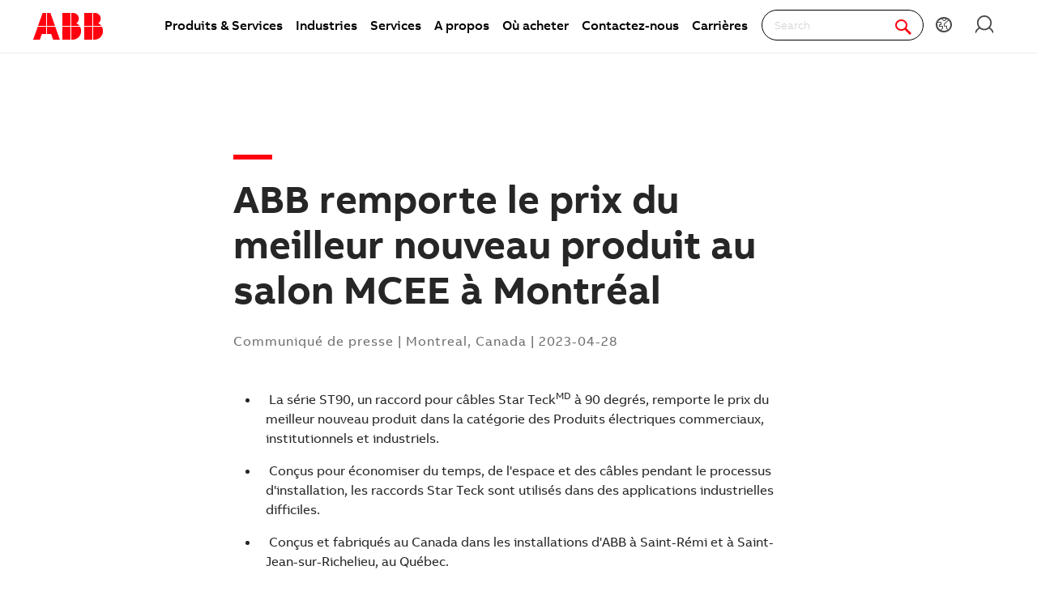

--- FILE ---
content_type: text/html; charset=utf-8
request_url: https://new.abb.com/news/fr/detail/102559/abb-remporte-le-prix-du-meilleur-nouveau-produit-au-salon-mcee-a-montreal
body_size: 17311
content:
 <!DOCTYPE html> <html class="no-js abb-frame" lang="fr"> <head><script type="text/javascript" src="/ruxitagentjs_ICA7NVfqrux_10327251022105625.js" data-dtconfig="rid=RID_-1145517559|rpid=-977226593|domain=abb.com|reportUrl=/rb_bf39360wnj|app=df3cf8a6af3c1311|owasp=1|featureHash=ICA7NVfqrux|srsr=10000|rdnt=1|uxrgce=1|cuc=tsb4abfy|mel=100000|expw=1|dpvc=1|lastModification=1767868826278|postfix=tsb4abfy|tp=500,50,0|srbbv=2|agentUri=/ruxitagentjs_ICA7NVfqrux_10327251022105625.js"></script><script>document.addEventListener('CassieTemplateInitialized', () => { (function(w,d,s,l,i){w[l]=w[l]||[];w[l].push({'gtm.start':new Date().getTime(),event:'gtm.js'});var f=d.getElementsByTagName(s)[0],j=d.createElement(s),dl=l!='dataLayer'?'&l='+l:'';j.async=true;j.src='https://www.googletagmanager.com/gtm.js?id='+i+dl;f.parentNode.insertBefore(j,f);})(window,document,'script','dataLayer','GTM-PVBPDH'); });</script> <script type="text/javascript" src="https://www07.abb.com/cdn/v18.7/scripts/jqueryVersions.js"></script> <script src="/cdn/Cookie/cassie_cookie.js?v=639041571080000000" type="text/javascript"></script> <script>
        loadScriptWithFallback({
              widgetProfileId: 2,
              languageCode: 'fr',
              licenseKey: '0A4C10A0-E26B-4342-87BD-82538D90137C',
              region: 'irl',
              environment: 'production',
              crossDomainConsent: true,
          });
        window.pisSearchUrl = 'https://external.productinformation.abb.com/PisWebApi/v1/';
        </script> <script src="https://assets.adobedtm.com/3f582187d63b/1e168dfae5a1/launch-38768eadc2c2.min.js" async></script> <meta charset="utf-8" /><script type="text/javascript" src="/WebResource.axd?d=DzHrpQl5URXarFHAtrmzFi8Df16IdG9hNWzUlp6P7fQDaBlGvnlPty1I1572xX-pWqUBl3mzByYa1BdbCdCQqGyLtVDSfQevgAdw5rtHtFBLlFn01k43u9NN3Ia1fxD0qQ-2e0zmZxTnSlvXP2lrXa8RPPUM1c4Vl3sxM_D9cFLs_d1L423omUP25H7rCyS60&amp;t=639041571240000000">

</script> <meta name="viewport" content="width=device-width, initial-scale=1"> <title>
	ABB remporte le prix du meilleur nouveau produit au salon MCEE à Montréal
 | News center
</title> <script src="/Sitefinity/WebsiteTemplates/AbbBranding/App_Scripts/fifa/components/modernizr/modernizr.min.js?h=4531e08b" type="text/javascript"></script><script src="/Sitefinity/WebsiteTemplates/AbbBranding/App_Scripts/fifa/bower_components/jquery/dist/jquery.min.js?h=49ddeac2" type="text/javascript"></script><script src="/Sitefinity/WebsiteTemplates/AbbBranding/App_Scripts/fifa/components/jquery-custom/jquery-custom.min.js?h=76448fff" type="text/javascript"></script><link href="/Sitefinity/WebsiteTemplates/AbbBranding/App_Scripts/fifa/components/foundation-global/foundation-global.min.css?h=496b6b06" rel="stylesheet" type="text/css" /><link href="/Sitefinity/WebsiteTemplates/AbbBranding/App_Scripts/fifa/components/grid/grid.min.css?h=056ac7db" rel="stylesheet" type="text/css" /><link href="/Sitefinity/WebsiteTemplates/AbbBranding/App_Scripts/fifa/components/frame/frame.min.css?h=3194f317" rel="stylesheet" type="text/css" /><link href="/Sitefinity/WebsiteTemplates/AbbBranding/App_Scripts/fifa/components/abbvoice-font/abbvoice-font.min.css?h=a0d39d9c" rel="stylesheet" type="text/css" /><link href="/Sitefinity/WebsiteTemplates/AbbBranding/App_Scripts/fifa/components/typography/typography.min.css?h=f22ba46e" rel="stylesheet" type="text/css" /><link href="/Sitefinity/WebsiteTemplates/AbbBranding/App_Scripts/fifa/components/fat-footer/fat-footer.min.css?h=923e53be" rel="stylesheet" type="text/css" /><link href="/Sitefinity/WebsiteTemplates/AbbBranding/App_Scripts/fifa/components/icomoon-font/icomoon-font.min.css?h=482c7c8f" rel="stylesheet" type="text/css" /><link href="/Sitefinity/WebsiteTemplates/AbbBranding/App_Scripts/fifa/components/abbicons-font/abbicons-font.min.css?h=32b95d95" rel="stylesheet" type="text/css" /><link href="/Sitefinity/WebsiteTemplates/AbbBranding/App_Scripts/fifa/components/icons/icons.min.css?h=97565eef" rel="stylesheet" type="text/css" /><link href="/Sitefinity/WebsiteTemplates/AbbBranding/App_Scripts/fifa/components/reveal/reveal.min.css?h=1a19c33c" rel="stylesheet" type="text/css" /><link href="/Sitefinity/WebsiteTemplates/AbbBranding/App_Scripts/fifa/components/tabs/tabs.min.css?h=aca82f91" rel="stylesheet" type="text/css" /><link href="/Sitefinity/WebsiteTemplates/AbbBranding/App_Scripts/fifa/components/sections/sections.min.css?h=cb92cf24" rel="stylesheet" type="text/css" /><link href="/Sitefinity/WebsiteTemplates/AbbBranding/App_Scripts/fifa/components/navigation/navigation.min.css?h=e6d4fce1" rel="stylesheet" type="text/css" /><link href="/Sitefinity/WebsiteTemplates/AbbBranding/App_Scripts/fifa/components/button/button.min.css?h=54f3af6e" rel="stylesheet" type="text/css" /><link href="/Sitefinity/WebsiteTemplates/AbbBranding/App_Scripts/fifa/components/cookie-banner/cookie-banner.min.css?h=a3aa9e02" rel="stylesheet" type="text/css" /><link href="/Sitefinity/WebsiteTemplates/AbbBranding/App_Scripts/fifa/components/dateline/dateline.min.css?h=4b5eafb1" rel="stylesheet" type="text/css" /><link href="/Sitefinity/WebsiteTemplates/AbbBranding/App_Scripts/fifa/components/tables/tables.min.css?h=902b1064" rel="stylesheet" type="text/css" /><link href="/Sitefinity/WebsiteTemplates/AbbBranding/App_Scripts/fifa/components/responsive-table/responsive-table.min.css?h=8fad2394" rel="stylesheet" type="text/css" /><link href="/Frontend-Assembly/Abb.Common.Context.Sitefinity/Mvc/Scripts/Shared/News/bundle.css?package=Fifa" rel="stylesheet" type="text/css" /> <link rel="stylesheet" type="text/css" href="https://www07.abb.com/cdn/v18.7/css/min.css" /> <link rel="stylesheet" type="text/css" href="https://www07.abb.com/cdn/v18.7/css/min-head.css" /> <meta class="elastic" name="content_language" content="fr" /> <meta class="elastic" name="content_type" content="Webpage,News" /> <meta class="elastic" name="company_brand" content="ABB" /> <meta class="elastic" name="theme" content="Media" /> <meta class="elastic" name="content_site" content="Abbcom" /> <meta class="elastic" name="thumbnail" content="https://resources.news.e.abb.com/images/2023/4/28/0/Award_group_shot-large.jpg" /> <meta property="og:site_name" content="News" /><style type="text/css" media="all">.abb-page__content{
	margin-top: -6rem !important;
}</style><style type="text/css" media="all">#abb-cookie-banner { display:none; }</style><style type="text/css" media="all">#cmp-cookie__advanced_show{
display:none !important;
}</style><meta property="og:title" content="ABB remporte le prix du meilleur nouveau produit au salon MCEE à Montréal
" /><meta property="og:type" content="article" /><meta property="og:image" content="https://resources.news.e.abb.com/images/2023/4/28/0/Award_group_shot-large.jpg" /><meta property="og:url" content="https://new.abb.com/news/fr/detail/102559/abb-remporte-le-prix-du-meilleur-nouveau-produit-au-salon-mcee-a-montreal" /><link rel="canonical" href="https://new.abb.com/news/fr/detail/102559/abb-remporte-le-prix-du-meilleur-nouveau-produit-au-salon-mcee-a-montreal" /></head> <body class="abb-page sfPublicWrapper" id="PublicWrapper"> <script src="/cdn/javascript/jquery.cookie.min.js?v=639041571080000000" type="text/javascript"></script>  <script>
        function dragDropCallback(callback) { }
    </script> <section class="templateHeaderSection"> <header data-elastic-exclude class="abb-page__header abb-page__header--sticky"> <nav class="abb-nav" data-abb-navigation="" data-tracking-category="Flyout" data-tracking-enabled="true"> <div class=" abb-nav__head"> <a class="abb-page__header__logo-simple" href="/" tabindex="1" title="ABB logo"></a> <div class="display__none abb-nav__flex"> <a class="abb-nav__button" href="#" id="cardIconM"> <span class="abb-nav__button__icon abb-icon abb-icon-shoping__list"></span> <span class="cart-count-mobile" id="cartCount">0</span> </a> <a class="abb-nav__button" data-open="language-selector-container"> <span class="abb-nav__button__icon abb-icon abb-icon__earth"></span> </a> <a class="abb-nav__button" href="https://myportal.abb.com/welcome"> <span class="abb-nav__button__icon abb-icon abb-icon__lock"></span> </a> </div> <span class="abb-nav__menu-button" data-tracking-action="Flyout tab opened" data-tracking-label="Navigate"></span> </div> <div class="abb-nav__menu"> 


    <script>
       document.addEventListener(
       "event_created_csSelectedCountry",
       (e) => {
           var countryCode = $.cookie('csSelectedCountry');

           var href = $('.topMenuWhereToBuyLink').attr('href');
           $('.topMenuWhereToBuyLink').attr('href', href + countryCode);
       },
       false,
    );
    </script>



<div class="megaMenu_topMenuContainer">
    <ul class="megaMenu">
            <li class="noLink" data-click-count="0"><a>Produits &amp; Services</a><span class="megaMenu_topMenuSVG"><svg style="vertical-align:middle" width="9" height="14" viewBox="0 0 9 14" fill="none" xmlns="http://www.w3.org/2000/svg"><path fill-rule="evenodd" clip-rule="evenodd" d="M5.58586 7L0.292969 1.70711L1.70718 0.292892L8.41429 7L1.70718 13.7071L0.292969 12.2929L5.58586 7Z" fill="#262626" /></svg></span></li>
            <li class="noLink" data-click-count="0"><a>Industries</a><span class="megaMenu_topMenuSVG"><svg style="vertical-align:middle" width="9" height="14" viewBox="0 0 9 14" fill="none" xmlns="http://www.w3.org/2000/svg"><path fill-rule="evenodd" clip-rule="evenodd" d="M5.58586 7L0.292969 1.70711L1.70718 0.292892L8.41429 7L1.70718 13.7071L0.292969 12.2929L5.58586 7Z" fill="#262626" /></svg></span></li>
            <li class="noLink" data-click-count="0"><a>Services</a><span class="megaMenu_topMenuSVG"><svg style="vertical-align:middle" width="9" height="14" viewBox="0 0 9 14" fill="none" xmlns="http://www.w3.org/2000/svg"><path fill-rule="evenodd" clip-rule="evenodd" d="M5.58586 7L0.292969 1.70711L1.70718 0.292892L8.41429 7L1.70718 13.7071L0.292969 12.2929L5.58586 7Z" fill="#262626" /></svg></span></li>
            <li class="hasLink"><a href="https://global.abb/group/en/about">A propos</a></li><!--About us commented-->
            <li class="hasLink"><a class="topMenuWhereToBuyLink" href="https://new.abb.com/channel-partners/search#country=">O&#249; acheter</a></li><!--Where to buy-->
            <li class="hasLink"><a href="https://new.abb.com/contact-centers">Contactez-nous</a></li><!--Contact Us-->
            <li class="hasLink"><a href="https://careers.abb/global/en/home">Carri&#232;res</a></li><!--Careers commented -->
    </ul>

    <div data-PageName="/headerfooter/header/megamenu" class="megaMenudataLoad"></div>

</div>





 <div class="abb-nav__quick-buttons"> <div class="abb-search-bar" data-abb-search-bar="0yonhn-abb-search-bar"> <input abb_search_query_textfield="" class="abb-search-bar__input" id="search" name="q" placeholder="Search" data-placeholder-initial-text="Search" data-placeholder-changed-text="Type search" tabindex="0" type="text" value="" autocomplete="off" /> <div class="forSearchPage" data-forSearchPage="0"> <input abb_search_submit_button="" class="abb-search-bar__submit" type="button" value="" /> <span class="abb-search-bar__clear"> <img class="abb-icon abb-icon__clear" alt="clear" src="/cdn/img/Autosuggestion/errorcircle.png" /> </span> <span class="abb-search-bar__line"> <svg width="1" height="23" viewBox="0 0 1 23" fill="none" xmlns="http://www.w3.org/2000/svg"> <line x1="0.5" y1="-2.18557e-08" x2="0.500001" y2="23" stroke="#979797" /> </svg> </span> <span class="abb-search-bar__icon"> <span class="abb-icon abb-icon__search"></span> </span> </div> </div> <div class="abb-search-autosuggestion"> <div class="abb-search-autosuggestion-contents"> <div class="abb-search-autosuggestion-elastic"> <div>Suggestions</div> <div class="abb-search-autosuggestion-elastic-contents" data-nosuggestionmessage="There are no suggestion in Pages for the word your searching for." data-somethingwentwrong-Suggestion="Something went wrong for Pages Suggestion"></div> </div> <div class="abb-search-autosuggestion-products"> <div>Products</div> <div class="abb-search-autosuggestion-products-contents" data-noproductsmessage="There are no suggestion in Products for the word your searching for." data-somethingwentwrong-Products="Something went wrong for Products Suggestion"></div> <a class="abb-search-seeMoreProductsLink" href="#">See more products</a> </div> </div> </div> <div class="abb-cart-preview"> <div class="abb-cart-preview-header">Shopping list preview</div> <div class="abb-cart-preview-contents" data-empty-message="Shopping list empty"></div> </div> <div class="abb-search-trending" style="display:none;"> <div class="abb-trending-label">Trending</div> <div class="abb-search-trending-contents"></div> </div> <div class="display__desktop"> <a class="abb-nav__button" href="#" id="cardIconD"> <span class="abb-nav__button__icon abb-icon abb-icon-shoping__list"></span> <span class="cart-count-desktop" id="cartCountDesktop">0</span> </a> <a class="abb-nav__button" data-open="language-selector-container"> <span class="abb-nav__button__icon abb-icon abb-icon__earth"></span> </a> <a class="abb-nav__button" href="https://myportal.abb.com/welcome"> <span class="abb-nav__button__icon abb-icon abb-icon__lock"></span> </a> </div> </div> </div> </nav> <div class="cmp-header__border"></div> 
 </header> </section> <section class="templateMainSection"> <main class="abb-page__content" style="padding-top: 6rem !important;"> 




<article data-abb-sf-widget="AbbNews.ArticleDetails"
         data-abb-sf-context-fields="data"
         class="abb--reading-size abb--reading-size--component-fix xsmall-centered abb-section--main-element"
         vocab="http://schema.org/" typeof="NewsArticle"
         data-abb-sf-jquery-namespace="Fifa.jQuery"
         data-oneabb_newsbank_news_status="Published"
         data-oneabb_newsbank_news_section-scroll
         data-oneabb_newsbank_news_embed-components-events="facebook-posts-loaded,instagram-posts-loaded,linkedin-posts-loaded,twitter-posts-loaded"
         itemscope>

    <header class="oneabb-newsbank-news-Header">
        <h1 property="headline" class="oneabb-newsbank-news-Header-title">ABB remporte le prix du meilleur nouveau produit au salon MCEE &#224; Montr&#233;al
</h1>

        <aside class="oneabb-newsbank-news-Header-subtitle">
            <span property="genre">
                Communiqu&#233; de presse
            </span>
 |                         <span property="dateline">
                Montreal, Canada
            </span>
 |                         <time datetime="2023-04-28T12:35:19+02:00"
                  property="datePublished" content="2023-04-28T12:35:19+02:00">
                2023-04-28
            </time>
            <meta property="dateModified" content="2023-04-28T12:35:19+02:00" />
        </aside>
    </header>

    <div property="articleBody" class="abb-section--article__body"
         data-oneabb_newsbank_news_article-video
         data-oneabb_newsbank_news_article-image
         data-oneabb_newsbank_news_article-gallery
         data-oneabb_newsbank_news_article-typography
         data-oneabb_newsbank_news_social-media-embed
         data-oneabb_newsbank_news_tooltips>
        <ul>
<li>&nbsp;La série ST90, un raccord pour câbles Star Teck<sup>MD</sup> à 90 degrés, remporte le prix du meilleur nouveau produit dans la catégorie des Produits électriques commerciaux, institutionnels et industriels.</li>
<li>&nbsp;Conçus pour économiser du temps, de l'espace et des câbles pendant le processus d'installation, les raccords Star Teck sont utilisés dans des applications industrielles difficiles.</li>
<li>&nbsp;Conçus et fabriqués au Canada dans les installations d'ABB à Saint-Rémi et à Saint-Jean-sur-Richelieu, au Québec.</li>
</ul>
<p>ABB a reçu le prix du meilleur nouveau produit dans la catégorie des Produits électriques commerciaux, institutionnels et industriels lors de l'exposition MCEE pour le raccord pour câbles à 90 degrés de Star Teck<sup>MD</sup>, la série ST90.</p>
<ul data-nb-gallery><li><figure><img src="https://resources.news.e.abb.com/images/2023/4/26/0/ST90_white.jpg"/><figcaption>Raccord pour câbles Star Teck à 90 degrés</figcaption></figure></li><li><figure><img src="https://resources.news.e.abb.com/images/2023/4/26/0/Award_group_shot.jpg"/><figcaption>De gauche à droite: David Gingras, Directeur de la gestion des produits, ABB Produits d’installation; Paul Raymond, Ingénieur de produit, ABB Produits d’installation; Marc Turcotte, Directeur, Recherche et développement, ABB Produits d’installation; Nancy Olivier, Présidente, Comité exécutif, Corporation des maîtres électriciens du Québec (CMEQ)</figcaption></figure></li><li><figure><img src="https://resources.news.e.abb.com/images/2023/4/26/0/ST90_AWARD_SCREEN.jpg"/><figcaption>Salon MCEE</figcaption></figure></li></ul>
<p>L'exposition MCEE est l'une des plus importantes expositions au Canada dans les domaines de la mécanique, de la plomberie, de l'hydronique, du CVC-R, de l'électricité et de l'éclairage. Elle s'est tenue les 19 et 20 avril au Palais des congrès de Montréal, au Québec.</p>
<p>Lancé en août 2022, le raccord Star Teck de la série ST90 à 90 degrés a été conçu pour économiser du temps, de l'espace et des câbles lors du processus d'installation.&nbsp; Il s'agit du plus récent ajout à la gamme très répandue de raccords pour câbles Star Teck qui sont conçus et fabriqués par la division des Produits d'installation d'ABB au Canada, dans ses installations de Saint-Rémi et de Saint-Jean-sur-Richelieu, au Québec.</p>
<p>«&nbsp;Nous sommes honorés que le raccord Star Teck ST90 ait reçu ce prix&nbsp;», a déclaré Marc Turcotte, Directeur de la recherche et du développement pour la division des Produits d'installation d'ABB. «&nbsp;Tout au long du processus de développement, notre objectif était de fournir un produit de haute performance et de qualité qui simplifierait et accélérerait le processus d'installation. Il est extrêmement gratifiant de voir notre travail reconnu par nos pairs&nbsp;».</p>
<p>«&nbsp;La série Star Teck ST90 a été bien accueillie par les électriciens partout au Canada&nbsp;», a ajouté Joel Bergeron, gestionnaire de produits. «&nbsp;Elle répond définitivement à plusieurs défis auxquels font face les entrepreneurs en électricité qui raccordent les câbles Teck dans des espaces restreints, et elle est conçue pour faciliter leur installation.&nbsp;»</p>
<p>Faisant partie du secteur Électrification d'ABB, la division Produits d’installation, anciennement Thomas &amp; Betts, est un chef de fil mondial dans la conception, la fabrication et la commercialisation de produits utilisés pour la gestion de connexion, la protection et la distribution de l'énergie électrique dans les applications industrielles, de construction et les services publiques. Avec plus de 200 000 produits sous plus de 38 marques de premier plan, les solutions de Produits d’installation d'ABB sont présentes partout où l'électricité est utilisée.</p>
<p><strong>ABB&nbsp;</strong>est un chef de file technologique dans les secteurs de l’électrification et de l’automatisation favorisant un avenir plus durable par une gestion plus efficace des ressources. Les solutions de l’entreprise associent le savoir-faire en matière d’ingénierie et les logiciels pour optimiser la façon dont les objets sont fabriqués, déplacés, alimentés et exploités. S’appuyant sur plus de 130 ans d’excellence, les quelque 105 000 employés d’ABB s’engagent à innover pour accélérer la transformation industrielle. www.abb.com</p>
    </div>





    <div class="popup-overlay" style="display:none;">
        <div class="popup-content-cta" id="popupContent">
            <div class="cboxClose-iframe-container" style="float:right">
                <div class="cboxClose-iframe" style="" onclick="closeIframePopup()">&#10006;</div>
            </div>
            <div class="iframe-container">
                <iframe class="iframe" id="myIframe" scrolling="auto">
                </iframe>
            </div>
        </div>
    </div>

    <div>
        <div property="author" typeof="Person">
            <meta property="name" content="Abb Media" />
        </div>
        <div property="publisher" typeof="Organization">
            <meta property="name" content="ABB" />
            <div property="logo" typeof="ImageObject">
                <meta property="url" content="https://resources.news.e.abb.com/images/static/ABB-logo.png" />
                <meta property="height" content="60" />
                <meta property="width" content="86" />
            </div>
        </div>
    </div>

    <meta itemprop="abb-sf-news-data" content="{&quot;Dateline&quot;:null,&quot;ArticleBody&quot;:&quot;&lt;ul&gt;\n&lt;li&gt;&amp;nbsp;La s&#233;rie ST90, un raccord pour c&#226;bles Star Teck&lt;sup&gt;MD&lt;/sup&gt; &#224; 90 degr&#233;s, remporte le prix du meilleur nouveau produit dans la cat&#233;gorie des Produits &#233;lectriques commerciaux, institutionnels et industriels.&lt;/li&gt;\n&lt;li&gt;&amp;nbsp;Con&#231;us pour &#233;conomiser du temps, de l&#39;espace et des c&#226;bles pendant le processus d&#39;installation, les raccords Star Teck sont utilis&#233;s dans des applications industrielles difficiles.&lt;/li&gt;\n&lt;li&gt;&amp;nbsp;Con&#231;us et fabriqu&#233;s au Canada dans les installations d&#39;ABB &#224; Saint-R&#233;mi et &#224; Saint-Jean-sur-Richelieu, au Qu&#233;bec.&lt;/li&gt;\n&lt;/ul&gt;\r\n&lt;p&gt;ABB a re&#231;u le prix du meilleur nouveau produit dans la cat&#233;gorie des Produits &#233;lectriques commerciaux, institutionnels et industriels lors de l&#39;exposition MCEE pour le raccord pour c&#226;bles &#224; 90 degr&#233;s de Star Teck&lt;sup&gt;MD&lt;/sup&gt;, la s&#233;rie ST90.&lt;/p&gt;\r\n&lt;ul data-nb-gallery&gt;&lt;li&gt;&lt;figure&gt;&lt;img src=\&quot;https://resources.news.e.abb.com/images/2023/4/26/0/ST90_white.jpg\&quot;/&gt;&lt;figcaption&gt;Raccord pour c&#226;bles Star Teck &#224; 90 degr&#233;s&lt;/figcaption&gt;&lt;/figure&gt;&lt;/li&gt;&lt;li&gt;&lt;figure&gt;&lt;img src=\&quot;https://resources.news.e.abb.com/images/2023/4/26/0/Award_group_shot.jpg\&quot;/&gt;&lt;figcaption&gt;De gauche &#224; droite: David Gingras, Directeur de la gestion des produits, ABB Produits d’installation; Paul Raymond, Ing&#233;nieur de produit, ABB Produits d’installation; Marc Turcotte, Directeur, Recherche et d&#233;veloppement, ABB Produits d’installation; Nancy Olivier, Pr&#233;sidente, Comit&#233; ex&#233;cutif, Corporation des ma&#238;tres &#233;lectriciens du Qu&#233;bec (CMEQ)&lt;/figcaption&gt;&lt;/figure&gt;&lt;/li&gt;&lt;li&gt;&lt;figure&gt;&lt;img src=\&quot;https://resources.news.e.abb.com/images/2023/4/26/0/ST90_AWARD_SCREEN.jpg\&quot;/&gt;&lt;figcaption&gt;Salon MCEE&lt;/figcaption&gt;&lt;/figure&gt;&lt;/li&gt;&lt;/ul&gt;\r\n&lt;p&gt;L&#39;exposition MCEE est l&#39;une des plus importantes expositions au Canada dans les domaines de la m&#233;canique, de la plomberie, de l&#39;hydronique, du CVC-R, de l&#39;&#233;lectricit&#233; et de l&#39;&#233;clairage. Elle s&#39;est tenue les 19 et 20 avril au Palais des congr&#232;s de Montr&#233;al, au Qu&#233;bec.&lt;/p&gt;\r\n&lt;p&gt;Lanc&#233; en ao&#251;t 2022, le raccord Star Teck de la s&#233;rie ST90 &#224; 90 degr&#233;s a &#233;t&#233; con&#231;u pour &#233;conomiser du temps, de l&#39;espace et des c&#226;bles lors du processus d&#39;installation.&amp;nbsp; Il s&#39;agit du plus r&#233;cent ajout &#224; la gamme tr&#232;s r&#233;pandue de raccords pour c&#226;bles Star Teck qui sont con&#231;us et fabriqu&#233;s par la division des Produits d&#39;installation d&#39;ABB au Canada, dans ses installations de Saint-R&#233;mi et de Saint-Jean-sur-Richelieu, au Qu&#233;bec.&lt;/p&gt;\r\n&lt;p&gt;&#171;&amp;nbsp;Nous sommes honor&#233;s que le raccord Star Teck ST90 ait re&#231;u ce prix&amp;nbsp;&#187;, a d&#233;clar&#233; Marc Turcotte, Directeur de la recherche et du d&#233;veloppement pour la division des Produits d&#39;installation d&#39;ABB. &#171;&amp;nbsp;Tout au long du processus de d&#233;veloppement, notre objectif &#233;tait de fournir un produit de haute performance et de qualit&#233; qui simplifierait et acc&#233;l&#233;rerait le processus d&#39;installation. Il est extr&#234;mement gratifiant de voir notre travail reconnu par nos pairs&amp;nbsp;&#187;.&lt;/p&gt;\r\n&lt;p&gt;&#171;&amp;nbsp;La s&#233;rie Star Teck ST90 a &#233;t&#233; bien accueillie par les &#233;lectriciens partout au Canada&amp;nbsp;&#187;, a ajout&#233; Joel Bergeron, gestionnaire de produits. &#171;&amp;nbsp;Elle r&#233;pond d&#233;finitivement &#224; plusieurs d&#233;fis auxquels font face les entrepreneurs en &#233;lectricit&#233; qui raccordent les c&#226;bles Teck dans des espaces restreints, et elle est con&#231;ue pour faciliter leur installation.&amp;nbsp;&#187;&lt;/p&gt;\r\n&lt;p&gt;Faisant partie du secteur &#201;lectrification d&#39;ABB, la division Produits d’installation, anciennement Thomas &amp;amp; Betts, est un chef de fil mondial dans la conception, la fabrication et la commercialisation de produits utilis&#233;s pour la gestion de connexion, la protection et la distribution de l&#39;&#233;nergie &#233;lectrique dans les applications industrielles, de construction et les services publiques. Avec plus de 200 000 produits sous plus de 38 marques de premier plan, les solutions de Produits d’installation d&#39;ABB sont pr&#233;sentes partout o&#249; l&#39;&#233;lectricit&#233; est utilis&#233;e.&lt;/p&gt;\r\n&lt;p&gt;&lt;strong&gt;ABB&amp;nbsp;&lt;/strong&gt;est un chef de file technologique dans les secteurs de l’&#233;lectrification et de l’automatisation favorisant un avenir plus durable par une gestion plus efficace des ressources. Les solutions de l’entreprise associent le savoir-faire en mati&#232;re d’ing&#233;nierie et les logiciels pour optimiser la fa&#231;on dont les objets sont fabriqu&#233;s, d&#233;plac&#233;s, aliment&#233;s et exploit&#233;s. S’appuyant sur plus de 130 ans d’excellence, les quelque 105 000 employ&#233;s d’ABB s’engagent &#224; innover pour acc&#233;l&#233;rer la transformation industrielle. www.abb.com&lt;/p&gt;&quot;,&quot;DatePublished&quot;:&quot;2023-04-28T12:35:19.923Z&quot;,&quot;Headline&quot;:&quot;ABB remporte le prix du meilleur nouveau produit au salon MCEE &#224; Montr&#233;al\n&quot;,&quot;Keywords&quot;:[&quot;Montreal, Canada&quot;,&quot;Communiqu&#233; de presse&quot;],&quot;LocationCreated&quot;:{&quot;Id&quot;:null,&quot;Name&quot;:&quot;Montreal, Canada&quot;,&quot;Url&quot;:null,&quot;Slug&quot;:null,&quot;Description&quot;:null,&quot;Image&quot;:null,&quot;OpenInNewWindow&quot;:false},&quot;Mentions&quot;:[{&quot;Id&quot;:null,&quot;Name&quot;:&quot;Vid&#233;o: Saviez-vous? - &#201;pisode 5: Le raccord Teck &#224; 90 degr&#233;s Star Teck s&#233;rie ST90 d&#39;ABB&quot;,&quot;Url&quot;:&quot;https://youtu.be/DFdqpQMkxMg&quot;,&quot;Slug&quot;:null,&quot;Description&quot;:&quot;&quot;,&quot;Image&quot;:&quot;https://resources.news.e.abb.com/images/2023/4/26/0/maxresdefault.jpg&quot;,&quot;OpenInNewWindow&quot;:true},{&quot;Id&quot;:null,&quot;Name&quot;:&quot;Vid&#233;o: Fabriqu&#233; au Canada – Raccords Star Teck&quot;,&quot;Url&quot;:&quot;https://www.youtube.com/watch?v=2Jvzf6zb7B0&quot;,&quot;Slug&quot;:null,&quot;Description&quot;:&quot;&quot;,&quot;Image&quot;:&quot;https://resources.news.e.abb.com/images/2023/4/26/0/video-raccords-star-teck-90-fabrique-au-canada.jpg&quot;,&quot;OpenInNewWindow&quot;:true}],&quot;Genre&quot;:&quot;Communiqu&#233; de presse&quot;,&quot;Categories&quot;:[&quot;Communiqu&#233; de presse&quot;],&quot;Contacts&quot;:[{&quot;ContactType&quot;:&quot;Relations m&#233;dia&quot;,&quot;Email&quot;:&quot;tim.fisher@ca.abb.com&quot;,&quot;Telephone&quot;:&quot;&quot;,&quot;Address&quot;:&quot;&quot;,&quot;Id&quot;:null,&quot;Name&quot;:&quot;Tim Fisher&quot;,&quot;Url&quot;:&quot;&quot;,&quot;Slug&quot;:null,&quot;Description&quot;:null,&quot;Image&quot;:null,&quot;OpenInNewWindow&quot;:false}],&quot;Endnotes&quot;:[],&quot;Attachments&quot;:[],&quot;Status&quot;:&quot;Published&quot;,&quot;DetailsPageUrl&quot;:null,&quot;SocialMediaImage&quot;:&quot;https://resources.news.e.abb.com/images/2023/4/28/0/Award_group_shot-large.jpg&quot;,&quot;IsCustomAbstractEnabled&quot;:false,&quot;RedirectUrl&quot;:null,&quot;DisplayLeadText&quot;:true,&quot;Feeds&quot;:&quot;e02db104710c4533b5ec573abfe67057 | Press releases, &quot;,&quot;ArticleCategoryId&quot;:&quot;911ac802322040658884e4f1f25a74c9&quot;,&quot;ArticleCategoryName&quot;:&quot;Press release - Canada&quot;,&quot;ArticleCategoryDetail&quot;:&quot;1. Countries&gt; 2. Canada&gt; 3. Press release - Canada&quot;,&quot;ThumbnailImageUrl&quot;:&quot;https://resources.news.e.abb.com/images/2023/4/28/0/Award_group_shot-large.jpg&quot;,&quot;NewsType&quot;:&quot;Communiqu&#233; de presse&quot;,&quot;Id&quot;:&quot;102559&quot;,&quot;Name&quot;:null,&quot;Url&quot;:&quot;102559/abb-remporte-le-prix-du-meilleur-nouveau-produit-au-salon-mcee-a-montreal&quot;,&quot;Slug&quot;:&quot;abb-remporte-le-prix-du-meilleur-nouveau-produit-au-salon-mcee-a-montreal&quot;,&quot;Description&quot;:&quot;&quot;,&quot;Image&quot;:null,&quot;OpenInNewWindow&quot;:false}" />

</article>






<script>
    window.dataLayer = window.dataLayer || [];
    window.dataLayer.push({
        'event': 'news_content_update',
        'news_feed': 'e02db104710c4533b5ec573abfe67057 | Press releases, ',
        'news_category_name': 'Press release - Canada',
        'news_category_id': '911ac802322040658884e4f1f25a74c9',
        'news_category_detail':'1. Countries&gt; 2. Canada&gt; 3. Press release - Canada'
    });

    function openPopup(button) {
        const figure = button.closest('.oneabb-newsbank-news-Media');
        const calltoaction = figure.querySelector('calltoaction');
        if (calltoaction) {
            const iframeElement = document.getElementById('myIframe');
            const iframeHeight = calltoaction.getAttribute('iframeheight');
            const url = calltoaction.getAttribute('url');
            iframeElement.src = url;
            iframeElement.height = iframeHeight;
            iframeElement.width = '800';
        }
        const popupOverlay = document.getElementsByClassName('popup-overlay');
        for (let i = 0; i < popupOverlay.length; i++) {
            popupOverlay[i].style.display = 'block';
        }
    }

    function closeIframePopup() {
        var popupOverlay = document.getElementsByClassName('popup-overlay');
        const iframeElement = this.document.getElementById('myIframe');
        iframeElement.src = '';
        iframeElement.height = '';
        for (let i = 0; i < popupOverlay.length; i++) {
                popupOverlay[i].style.display = 'none';
        }
    }
    // Get the <figure> element
    // document.addEventListener('DOMContentLoaded', () => {
    window.addEventListener("load", () => {
        isMobileView = window.matchMedia('((max-width: 640px)').matches;
        popupContent = document.getElementById('popupContent');
        if (!isMobileView) {
            popupContent.classList.add('non-mobile-view');
            const figures = document.querySelectorAll('.oneabb-newsbank-news-Media');
            const tables = document.querySelectorAll('.responsive-table-wrapper');
            const articleDisplay = document.querySelectorAll('article.abb--reading-size--component-fix');
            tables.forEach((table) => {
                table.style.width = "100%";
            });
            articleDisplay.forEach((articleDisplay) => {
                articleDisplay.style.display = "block";
            });
            for (let i = 0; i < figures.length; i++) {
                figures[i].style.display = 'block';
                figures[i].style.position = 'relative';
            }
            let accumulatedHeight = 0;
            let currentFigure = null;
            let isFirstFigure = true;
            const iframeElement = this.document.getElementById('myIframe');
            iframeElement.src = '';
            iframeElement.height = '';

            figures.forEach((figure) => {
                const img = figure.querySelector('img');
                const figalignment = figure.querySelector('figalignment');
                const nextParagraph = figure.nextElementSibling;
                const figcaption = figure.querySelector('.oneabb-newsbank-news-Media-description');
                const anchorCTA = figure.querySelector('a');
                const calltoaction = figure.querySelector('calltoaction');
                const buttonCTA = figure.querySelector('button');
                const someExtraMargin = 10;
                const figureWidth = figure.offsetWidth;

                if (img && figcaption && figalignment) {
                    const figalignmentValue = figalignment ? figalignment.textContent.trim().toLowerCase() : null;
                    const imageWidth = img.clientWidth;
                    const imageHeight = img.clientHeight;
                    // const buttonWidth = buttonCTA.offsetWidth;
                    const calculatedRightCTA = ((figureWidth - imageWidth) / 2) + someExtraMargin;
                    // const calculateRightNonImageCTA = ((figureWidth - buttonWidth) / 2);

                    if (figalignmentValue === 'right') {
                        img.style.width = '350px';
                        img.style.float = 'right';
                        img.style.marginLeft = '10px';
                        img.style.marginRight = '70px';
                        img.style.paddingLeft = '0px';
                        img.style.paddingRight = '0px';

                        if (figcaption) {
                            figcaption.style.float = 'right';
                            figcaption.style.width = '350px';
                            figcaption.style.marginRight = '70px';
                            figcaption.style.marginLeft = '10px';
                            figcaption.style.wordWrap = 'break-word';
                            figcaption.style.paddingLeft = '0px';
                            figcaption.style.paddingRight = '0px';
                            figcaption.style.paddingBottom = '10px';
                        }

                    } else if (figalignmentValue === 'left') {
                        img.style.width = '350px';
                        img.style.float = 'left';
                        img.style.marginRight = '20px';
                        img.style.marginLeft = '70px';
                        img.style.paddingLeft = '0px';
                        img.style.paddingRight = '0px';
                        if (figcaption) {
                            figcaption.style.float = 'left';
                            figcaption.style.width = '350px';
                            figcaption.style.marginLeft = '70px';
                            figcaption.style.marginRight = '20px';
                            figcaption.style.wordWrap = 'break-word';
                            figcaption.style.paddingLeft = '0px';
                            figcaption.style.paddingRight = '0px';
                            figcaption.style.paddingBottom = '10px';
                        }
                    }
                    else if (figalignmentValue === 'center' || figalignmentValue === '') {
                        if (figcaption) {
                            figcaption.style.width = '100%';
                            figcaption.style.marginLeft = '0px';
                            figcaption.style.marginRight = '0px';
                            figcaption.style.wordWrap = 'break-word';
                            figcaption.style.paddingLeft = '0px';
                            figcaption.style.paddingRight = '0px';
                            figcaption.style.paddingBottom = '10px';
                        }
                        if (calltoaction) {
                            if (anchorCTA && !img.src.includes('call-to-action-default')) {
                                const buttonInsideAnchor = anchorCTA.querySelector('button');
                                anchorCTA.style.position = 'absolute';
                                anchorCTA.style.width = 'auto';
                                anchorCTA.style.backgroundColor = '#ff000f';
                                anchorCTA.style.padding = '8px 16px';
                                anchorCTA.style.border = '1px solid transparent';
                                anchorCTA.style.borderRadius = '34px';
                                anchorCTA.style.fontSize = '14px';
                                anchorCTA.style.borderColor = '#ff000f';
                                anchorCTA.style.right = `${calculatedRightCTA}px`;
                                anchorCTA.style.bottom = (imageHeight * 0.05) + 'px';
                                anchorCTA.style.boxShadow = '0 2px 2px 0 rgba(0, 0, 0, .2)';
                                anchorCTA.style.lineHeight = '1.2';
                                if (buttonInsideAnchor) {
                                    buttonInsideAnchor.style.color = '#fff';
                                }
                            }
                            else if (anchorCTA && img.src.includes('call-to-action-default')) {
                                const buttonInsideAnchor = anchorCTA.querySelector('button');
                                anchorCTA.style.position = 'absolute';
                                anchorCTA.style.width = 'auto';
                                anchorCTA.style.backgroundColor = '#ff000f';
                                anchorCTA.style.padding = '8px 16px';
                                anchorCTA.style.border = '1px solid transparent';
                                anchorCTA.style.borderRadius = '34px';
                                anchorCTA.style.fontSize = '14px';
                                anchorCTA.style.borderColor = '#ff000f';
                                anchorCTA.style.left = `50%`;
                                anchorCTA.style.transform = `translateX(-50%)`;
                                anchorCTA.style.bottom = (imageHeight * 0.05) + 'px';
                                anchorCTA.style.boxShadow = '0 2px 2px 0 rgba(0, 0, 0, .2)';
                                anchorCTA.style.lineHeight = '1.2';
                                if (buttonInsideAnchor) {
                                    buttonInsideAnchor.style.color = '#fff';
                                }
                            }
                            else if (buttonCTA && !img.src.includes('call-to-action-default')) {
                                buttonCTA.style.position = 'absolute';
                                buttonCTA.style.right = `${calculatedRightCTA}px`;
                                buttonCTA.style.bottom = (imageHeight * 0.05) + 'px';
                                buttonCTA.style.backgroundColor = '#ff000f';
                                buttonCTA.style.color = '#fff';
                                buttonCTA.style.padding = '8px 16px';
                                buttonCTA.style.fontSize = '14px';
                                buttonCTA.style.width = 'auto';
                                buttonCTA.style.border = '1px solid transparent';
                                buttonCTA.style.borderRadius = '34px';
                                buttonCTA.style.borderColor = '#ff000f';
                                buttonCTA.style.boxShadow = '0 2px 2px 0 rgba(0, 0, 0, .2)';
                                buttonCTA.style.lineHeight = '1.2';
                            }
                            else if (buttonCTA && img.src.includes('call-to-action-default')) {
                                buttonCTA.style.position = 'absolute';
                                buttonCTA.style.left = `50%`;
                                buttonCTA.style.transform = `translateX(-50%)`;
                                buttonCTA.style.bottom = (imageHeight * 0.05) + 'px';
                                buttonCTA.style.backgroundColor = '#ff000f';
                                buttonCTA.style.color = '#fff';
                                buttonCTA.style.padding = '8px 16px';
                                buttonCTA.style.fontSize = '14px';
                                buttonCTA.style.width = 'auto';
                                buttonCTA.style.border = '1px solid transparent';
                                buttonCTA.style.borderRadius = '34px';
                                buttonCTA.style.borderColor = '#ff000f';
                                buttonCTA.style.boxShadow = '0 2px 2px 0 rgba(0, 0, 0, .2)';
                                buttonCTA.style.lineHeight = '1.2';
                            }
                        }
                        return;
                    }
                    if (isFirstFigure) {
                        // && (figalignmentValue === 'left' || figalignmentValue === 'right')
                        accumulatedHeight = img.offsetHeight + (figcaption ? figcaption.offsetHeight : 0);
                        currentFigure = figure;
                        isFirstFigure = false;

                    }
                    else if (currentFigure.nextElementSibling === figure) {
                        accumulatedHeight += img.offsetHeight + (figcaption ? figcaption.offsetHeight : 0);
                        currentFigure = figure;
                    } else {
                        accumulatedHeight = img.offsetHeight + (figcaption ? figcaption.offsetHeight : 0);
                        currentFigure = figure;
                        isFirstFigure = true;
                    }
                    if (nextParagraph && nextParagraph.tagName === 'P') {
                        nextParagraph.style.marginTop = '0px';
                        nextParagraph.style.minHeight = `${accumulatedHeight + 20}px`;

                    }
                    isFirstFigure = false;

                } else {
                    accumulatedHeight = 0;
                    currentFigure = null;
                    isFirstFigure = true;
                }
            });
        } else if (isMobileView) {
            popupContent.classList.add('mobile-view');
            const figures = document.querySelectorAll('.oneabb-newsbank-news-Media');
            const tables = document.querySelectorAll('.responsive-table-wrapper');
            const articleDisplay = document.querySelectorAll('article.abb--reading-size--component-fix');
            const header = document.getElementsByClassName('oneabb-newsbank-news-Header');
            const iframeElement = this.document.getElementById('myIframe');
            iframeElement.src = '';
            iframeElement.height = '';
            tables.forEach((table) => {
                table.style.width = "100%";
            });
            for (let i = 0; i < figures.length; i++) {
                figures[i].style.display = 'block';
                figures[i].style.position = 'relative';
            }
            articleDisplay.forEach((articleDisplay) => {
                articleDisplay.style.display = "block";
            });
            for (let i = 0; i < header.length; i++) {
                header[i].style.height = "auto";
            }
            figures.forEach((figure) => {
                const img = figure.querySelector('img');
                const figalignment = figure.querySelector('figalignment');
                const nextParagraph = figure.nextElementSibling;
                const figcaption = figure.querySelector('.oneabb-newsbank-news-Media-description');
                const anchorCTA = figure.querySelector('a');
                const buttonCTA = figure.querySelector('button');
                const calltoaction = figure.querySelector('calltoaction');
                const imageWidth = img.clientWidth;
                const imageHeight = img.clientHeight;
                const figureWidthMobile = figure.offsetWidth;
                const buttonWidthMobile = buttonCTA.offsetWidth;
                const someExtraMargin = 10;
                const calculatedRightCTA = ((figureWidthMobile - imageWidth) / 2) + someExtraMargin;
                const calculateRightNonImageCTA = (figureWidthMobile - buttonWidthMobile) / 2;

                if (img) {
                    const figalignmentValue = figalignment ? figalignment.textContent.trim().toLowerCase() : null;

                    if (figalignmentValue === 'right') {
                        img.style.width = '100%';
                        img.style.marginLeft = '0px';
                        img.style.marginRight = '0px';
                        img.style.paddingLeft = '0px';
                        img.style.paddingRight = '0px';
                        if (figcaption) {
                            figcaption.style.width = '100%';
                            figcaption.style.marginRight = '0px';
                            figcaption.style.marginLeft = '0px';
                            figcaption.style.wordWrap = 'break-word';
                            figcaption.style.paddingLeft = '0px';
                            figcaption.style.paddingRight = '0px';
                            figcaption.style.paddingBottom = '10px';
                        }
                        if (nextParagraph && nextParagraph.tagName === 'P') {
                            nextParagraph.style.marginTop = '0px';

                        }
                    } else if (figalignmentValue === 'left') {
                        img.style.width = '100%';
                        img.style.marginRight = '0px';
                        img.style.marginLeft = '0px';
                        img.style.paddingLeft = '0px';
                        img.style.paddingRight = '0px';
                        if (figcaption) {
                            figcaption.style.width = '100%';
                            figcaption.style.marginLeft = '0px';
                            figcaption.style.marginRight = '0px';
                            figcaption.style.wordWrap = 'break-word';
                            figcaption.style.paddingLeft = '0px';
                            figcaption.style.paddingRight = '0px';
                            figcaption.style.paddingBottom = '10px';
                        }

                        if (nextParagraph && nextParagraph.tagName === 'P') {
                            nextParagraph.style.marginTop = '0px';

                        }
                    } else {
                        if (calltoaction) {
                            if (anchorCTA && !img.src.includes('call-to-action-default')) {
                                const buttonInsideAnchor = anchorCTA.querySelector('button');
                                anchorCTA.style.position = 'absolute';
                                anchorCTA.style.width = 'auto';
                                anchorCTA.style.backgroundColor = '#ff000f';
                                anchorCTA.style.padding = '8px 16px';
                                anchorCTA.style.border = '1px solid transparent';
                                anchorCTA.style.borderRadius = '34px';
                                anchorCTA.style.fontSize = '14px';
                                anchorCTA.style.borderColor = '#ff000f';
                                anchorCTA.style.boxShadow = '0 2px 2px 0 rgba(0, 0, 0, .2)';
                                anchorCTA.style.lineHeight = '1.2';
                                anchorCTA.style.right = `${calculatedRightCTA}px`;
                                anchorCTA.style.bottom = (imageHeight * 0.05) + 'px';
                                if (buttonInsideAnchor) {
                                    buttonInsideAnchor.style.color = '#fff';
                                }
                            }
                            else if (anchorCTA && img.src.includes('call-to-action-default')) {
                                const buttonInsideAnchor = anchorCTA.querySelector('button');
                                anchorCTA.style.position = 'absolute';
                                anchorCTA.style.width = 'auto';
                                anchorCTA.style.backgroundColor = '#ff000f';
                                anchorCTA.style.padding = '8px 16px';
                                anchorCTA.style.border = '1px solid transparent';
                                anchorCTA.style.borderRadius = '34px';
                                anchorCTA.style.fontSize = '14px';
                                anchorCTA.style.borderColor = '#ff000f';
                                anchorCTA.style.boxShadow = '0 2px 2px 0 rgba(0, 0, 0, .2)';
                                anchorCTA.style.lineHeight = '1.2';
                                anchorCTA.style.right = `${calculateRightNonImageCTA}px`;
                                anchorCTA.style.bottom = (imageHeight * 0.05) + 'px';
                                if (buttonInsideAnchor) {
                                    buttonInsideAnchor.style.color = '#fff';
                                }
                            }
                            else if (buttonCTA && !img.src.includes('call-to-action-default')) {
                                buttonCTA.style.position = 'absolute';
                                buttonCTA.style.backgroundColor = '#ff000f';
                                buttonCTA.style.color = '#fff';
                                buttonCTA.style.padding = '8px 16px';
                                buttonCTA.style.fontSize = '14px';
                                buttonCTA.style.width = 'auto';
                                buttonCTA.style.border = '1px solid transparent';
                                buttonCTA.style.borderRadius = '34px';
                                buttonCTA.style.borderColor = '#ff000f';
                                buttonCTA.style.boxShadow = '0 2px 2px 0 rgba(0, 0, 0, .2)';
                                buttonCTA.style.lineHeight = '1.2';
                                buttonCTA.style.right = `${calculatedRightCTA}px`;
                                buttonCTA.style.bottom = (imageHeight * 0.05) + 'px';
                            }
                            else if (buttonCTA && img.src.includes('call-to-action-default')) {
                                buttonCTA.style.position = 'absolute';
                                buttonCTA.style.backgroundColor = '#ff000f';
                                buttonCTA.style.color = '#fff';
                                buttonCTA.style.padding = '8px 16px';
                                buttonCTA.style.fontSize = '14px';
                                buttonCTA.style.width = 'auto';
                                buttonCTA.style.border = '1px solid transparent';
                                buttonCTA.style.borderRadius = '34px';
                                buttonCTA.style.borderColor = '#ff000f';
                                buttonCTA.style.boxShadow = '0 2px 2px 0 rgba(0, 0, 0, .2)';
                                buttonCTA.style.lineHeight = '1.2';
                                buttonCTA.style.right = `${calculateRightNonImageCTA}px`;
                                buttonCTA.style.bottom = (imageHeight * 0.05) + 'px';
                            }
                        }
                    }

                } else {
                    if (img) {
                        img.style.width = '100%';
                        figcaption.style.width = '100%';
                    }
                }

            });

        }
    });
</script>
<style>
    [data-nb-gallery] {
        display: none;
    }
    /*Iframe*/
    div.popup-overlay {
        display: block;
        position: fixed;
        top: 0px;
        left: 0px;
        width: 100%;
        height: 100%;
        background-color: rgba(0, 0, 0, 0.5);
        z-index: 999;
        bottom: 0;
        right: 0;
        overflow: auto;
    }

    .popup-content-cta {
        background-color: #fff;
        position: relative;
    }

        .popup-content-cta.non-mobile-view {
            width: 45rem !important;
            justify-content: center;
            align-items: center;
            left: 50% !important;
            transform: translate(-50%, -50%);
            right: 0;
            bottom: 0;
            z-index: 9999999;
            display: flex;
            top: 26rem;
            flex-direction: column;
        }

        .popup-content-cta.mobile-view {
            top: 10rem;
            margin-left: 10px;
            margin-right: 10px;
        }

    .cboxClose-iframe-container {
        float: right;
        width: 100%;
    }

    .cboxClose-iframe {
        float: right;
        /*        background: url(/cdn/img/schemeWhiteSpriteMap.png?1659525678) no-repeat scroll -359px -1002px;*/
        cursor: pointer;
        height: 28px;
        color: grey;
        font-weight: bold;
        text-align: right;
        width: 42px;
    }

    .iframe-container {
        width: 100%;
        max-height: 800px;
        overflow: scroll;
    }

    .iframe {
        width: 100%;
        border: 0;
    }
</style>




<section data-oneabb_newsbank_news_link-references data-abb-sf-context-fields="data" data-oneabb_newsbank_news_link-references_warning_text="<b>The related links section will be displayed without images</b> because at least one link is missing an image. To make the pictures appear next to the links in this section, add missing images in NewsBank edit panel.">
    <h2 data-oneabb_newsbank_news_link-references_label style="display: none;">Liens</h2>
</section>








<section data-oneabb_newsbank_news_contact-references data-abb-sf-context-fields="data">
    <h2 data-oneabb_newsbank_news_contact-references_label>Contactez nous</h2>
</section>








<section data-oneabb_newsbank_news_document-references data-abb-sf-context-fields="data">
    <h2 data-oneabb_newsbank_news_document-references_label>T&#233;l&#233;chargements</h2>
</section>







	
	<section class="abb-section abb-section--main-element abb--reading-size xsmall-centered"><div><h2 class="abb-section__heading">Partagez cet article</h2><p><a href="https://www.facebook.com/sharer/sharer.php?u=" id="xxshare-facebook"><span class="sf-Image-wrapper" data-sfref="[images|OpenAccessDataProvider]71c69ae9-c1f4-63c0-9537-ff0000433538"><img src="/images/default-source/social-sharing-icons/facebook.png?sfvrsn=7532f911_2" style="display:inline;width:auto;" title="Facebook" data-displaymode="Original" alt="Facebook" /></span></a>
 <a href="https://www.linkedin.com/shareArticle?mini=true&amp;url=" id="xxshare-linkedin"><span class="sf-Image-wrapper" data-sfref="[images|OpenAccessDataProvider]89c69ae9-c1f4-63c0-9537-ff0000433538"><img src="/images/default-source/social-sharing-icons/linkedin.png?sfvrsn=6f32f911_2" style="display:inline;width:auto;" title="LinkedIn" data-displaymode="Original" alt="LinkedIn" /></span></a>
 <a href="https://x.com/share?url=" id="xxshare-twitter"><span class="sf-Image-wrapper" data-sfref="[images|OpenAccessDataProvider]7dc69ae9-c1f4-63c0-9537-ff0000433538"><img src="/images/default-source/social-sharing-icons/twitter-icon.png?sfvrsn=f9bcfe0c_2" style="display:inline;width:auto;" title="X" data-displaymode="Original" alt="X" /></span></a>
 <a data-action="share/whatsapp/share" href="https://api.whatsapp.com/send?text=" id="xxshare-whatsapp"><span class="sf-Image-wrapper" data-sfref="[images|OpenAccessDataProvider]be5d4dec-c1f4-63c0-9537-ff0000433538"><img src="/images/default-source/social-sharing-icons/whatsapp.png?sfvrsn=a2a92e14_2" style="display:inline;width:auto;" title="WhatsApp" data-displaymode="Original" alt="WhatsApp" /></span></a>
 </p></div></section>






 </main> </section> <section class="templateFooterSection"> <footer data-elastic-exclude class="abb-page__footer"> 




<div class="megafooter_widgetContainer">
    <div data-PageName="/headerfooter/footer/megafooter" data-currentYear="&amp;copy; 1995 - 2026 ABB" class="megaFooterdataLoad"></div>
</div>

 </footer> </section> <aside> <aside id="abb-cookie-banner" class="abb-cookie-banner abb-cookie-banner--hidden"> <p class="abb-cookie-banner__content"> <span class="abb-cookie-banner__text">ABB&#39;s website uses cookies. By staying here you are agreeing to our use of cookies.</span> <a class="abb-cookie-banner__link abb-link abb-link--with-arrow" href="/privacy-policy/" target="_blank">Learn more</a> <button class="abb-button abb-cookie-banner__button" id="abb-cookie-banner__button">I agree</button> </p> </aside> 

	
	<div id="language-selector-container" data-abb-reveal="" class="abb-reveal abb-reveal--large" data-elastic-exclude=""><span class="abb-heading-2">Select region / language</span>
 <ul id="language-selector" data-abb-tabs="" class="abb-tabs"><li class="abb-tabs__title abb-tabs--is-active"><a data-sf-ec-immutable="" href="#languages_europe">Europe</a></li><li class="abb-tabs__title"><a data-sf-ec-immutable="" href="#languages_americas">Americas</a></li><li class="abb-tabs__title"><a data-sf-ec-immutable="" href="#languages_middle-east-and-africa">Middle East and Africa</a></li><li class="abb-tabs__title"><a data-sf-ec-immutable="" href="#languages_asia-and-oceania">Asia and Oceania</a></li></ul><div data-abb-tabs-content="language-selector" class="abb-tabs__content"><div id="languages_europe" class="abb-tabs__content__panel abb-tabs--is-active"><ul data-abb-section="" class="abb-list--unstyled abb-list--margined abb-section abb-section--three-columns-flow"><li><span>Global</span> - <a data-sf-ec-immutable="" href="https://global.abb">English</a></li><li><span>Austria</span> - <a href="https://new.abb.com/at" data-sf-ec-immutable="">German</a></li><li><span>Belgium</span> - <a href="https://new.abb.com/benelux" data-sf-ec-immutable="">Dutch</a> | <a href="https://new.abb.com/benelux/fr" data-sf-ec-immutable="">French</a></li><li><span>Bulgaria</span> - <a href="https://new.abb.com/bg" data-sf-ec-immutable="">Bulgarian</a></li><li><span>Croatia</span> - <a href="https://new.abb.com/hr" data-sf-ec-immutable="">Croatian</a></li><li><span>Czech Republic</span> - <a href="https://new.abb.com/cz" data-sf-ec-immutable="">Czech</a> </li><li><span>Denmark</span> - <a href="https://new.abb.com/dk" data-sf-ec-immutable="">Danish</a></li><li><span>Estonia</span> - <a href="https://new.abb.com/ee" data-sf-ec-immutable="">Estonian</a></li><li><span>Finland</span> - <a href="https://new.abb.com/fi" data-sf-ec-immutable="">Finnish</a></li><li><span>France</span> - <a href="https://new.abb.com/fr" data-sf-ec-immutable="">French</a></li><li><span>Germany</span> - <a href="https://new.abb.com/de" data-sf-ec-immutable="">German</a></li><li><span>Greece</span> - <a href="https://new.abb.com/gr" data-sf-ec-immutable="">Greek</a></li><li><span>Hungary</span> - <a href="https://new.abb.com/hu" data-sf-ec-immutable="">Hungarian</a></li><li><span>Ireland</span> - <a href="https://new.abb.com/ie" data-sf-ec-immutable="">English</a></li><li><span>Italy</span> - <a href="https://new.abb.com/it" data-sf-ec-immutable="">Italian</a></li><li><span>Latvia</span> - <a href="https://new.abb.com/lv" data-sf-ec-immutable="">Latvian</a></li><li><span>Lithuania</span> - <a href="https://new.abb.com/lt" data-sf-ec-immutable="">Lithuanian</a></li><li><span>Luxembourg</span> - <a href="https://new.abb.com/benelux/fr" data-sf-ec-immutable="">French</a></li><li><span>Netherlands</span> - <a href="https://new.abb.com/benelux" data-sf-ec-immutable="">Dutch</a></li><li><span>Norway</span> - <a href="https://new.abb.com/no" data-sf-ec-immutable="">Norwegian</a></li><li><span>Poland</span> - <a href="https://new.abb.com/pl" data-sf-ec-immutable="">Polish</a></li><li><span>Portugal</span> - <a href="https://new.abb.com/pt" data-sf-ec-immutable="">Portuguese</a></li><li><span>Romania</span> - <a href="https://new.abb.com/ro" data-sf-ec-immutable="">Romanian</a></li><li><span>Serbia</span> - <a href="https://new.abb.com/rs" data-sf-ec-immutable="">Serbian</a></li><li><span>Slovakia</span> - <a href="https://new.abb.com/sk" data-sf-ec-immutable="">Slovakian</a></li><li><span>Slovenia</span> - <a href="https://new.abb.com/si" data-sf-ec-immutable="">Slovenian</a></li><li><span>Spain</span> - <a href="https://new.abb.com/es" data-sf-ec-immutable="">Spanish</a></li><li><span>Sweden</span> - <a href="https://new.abb.com/se" data-sf-ec-immutable="">Swedish</a></li><li><span>Switzerland</span> - <a href="https://new.abb.com/ch/fr" data-sf-ec-immutable="">French</a> | <a href="https://new.abb.com/ch" data-sf-ec-immutable="">German</a> | <a href="https://new.abb.com/ch/it" data-sf-ec-immutable="">Italian</a></li><li><span>Turkiye</span> - <a href="https://new.abb.com/tr" data-sf-ec-immutable="">Turkish</a></li><li><span>United Kingdom</span> - <a href="https://new.abb.com/uk" data-sf-ec-immutable="">English</a></li></ul></div><div id="languages_americas" class="abb-tabs__content__panel"><ul data-abb-section="" class="abb-list--unstyled abb-list--margined abb-section abb-section--three-columns-flow"><li><span>Global</span> - <a data-sf-ec-immutable="" href="https://global.abb">English</a></li><li><span>Argentina</span> - <a href="https://new.abb.com/south-america" data-sf-ec-immutable="">Spanish</a></li><li><span>Aruba</span> - <a href="https://new.abb.com/central-america-caribbean" data-sf-ec-immutable="">Spanish</a></li><li><span>Bolivia</span> - <a href="https://new.abb.com/south-america" data-sf-ec-immutable="">Spanish</a></li><li><span>Brazil</span> - <a href="https://new.abb.com/br" data-sf-ec-immutable="">Portuguese</a></li><li><span>Canada</span> - <a href="https://new.abb.com/ca" data-sf-ec-immutable="">English</a> | <a href="https://new.abb.com/ca/fr" data-sf-ec-immutable="">French</a>
 </li><li><span>Chile</span> - <a href="https://new.abb.com/south-america" data-sf-ec-immutable="">Spanish</a></li><li><span>Colombia</span> - <a href="https://new.abb.com/south-america" data-sf-ec-immutable="">Spanish</a></li><li><span>Costa Rica</span> - <a href="https://new.abb.com/central-america-caribbean" data-sf-ec-immutable="">Spanish</a></li><li><span>Dominican Republic</span> - <a href="https://new.abb.com/central-america-caribbean" data-sf-ec-immutable="">Spanish</a>
 </li><li><span>Ecuador</span> - <a href="https://new.abb.com/south-america" data-sf-ec-immutable="">Spanish</a></li><li><span>El Salvador</span> - <a href="https://new.abb.com/central-america-caribbean" data-sf-ec-immutable="">Spanish</a></li><li><span>Guatemala</span> - <a href="https://new.abb.com/central-america-caribbean" data-sf-ec-immutable="">Spanish</a></li><li><span>Honduras</span> - <a href="https://new.abb.com/central-america-caribbean" data-sf-ec-immutable="">Spanish</a></li><li><span>Mexico</span> - <a href="https://new.abb.com/mx/" data-sf-ec-immutable="">Spanish</a></li><li><span>Panama</span> - <a href="https://new.abb.com/central-america-caribbean" data-sf-ec-immutable="">Spanish</a></li><li><span>Paraguay</span> - <a href="https://new.abb.com/south-america" data-sf-ec-immutable="">Spanish</a></li><li><span>Peru</span> - <a href="https://new.abb.com/south-america" data-sf-ec-immutable="">Spanish</a></li><li><span>Puerto Rico</span> - <a href="https://new.abb.com/central-america-caribbean" data-sf-ec-immutable="">Spanish</a></li><li><span>United States of America</span> - <a href="https://new.abb.com/us" data-sf-ec-immutable="">English</a></li><li><span>Uruguay</span> - <a href="https://new.abb.com/south-america" data-sf-ec-immutable="">Spanish</a></li></ul></div><div id="languages_middle-east-and-africa" class="abb-tabs__content__panel"><ul data-abb-section="" class="abb-list--unstyled abb-list--margined abb-section abb-section--three-columns-flow"><li><span>Global</span> - <a data-sf-ec-immutable="" href="https://global.abb">English</a></li><li><span>Algeria</span> - <a href="https://new.abb.com/africa" data-sf-ec-immutable="">English</a> | <a href="https://new.abb.com/africa/fr" data-sf-ec-immutable="">French</a></li><li><span>Angola</span> - <a href="https://new.abb.com/africa" data-sf-ec-immutable="">English</a> | <a href="https://new.abb.com/africa/fr" data-sf-ec-immutable="">French</a></li><li><span>Bahrain</span> - <a href="https://new.abb.com/middle-east" data-sf-ec-immutable="">English</a> | <a href="https://new.abb.com/africa/fr" data-sf-ec-immutable="">French</a></li><li><span>Botswana</span> - <a href="https://new.abb.com/africa" data-sf-ec-immutable="">English</a> | <a href="https://new.abb.com/africa/fr" data-sf-ec-immutable="">French</a></li><li><span>Cameroon</span> - <a href="https://new.abb.com/africa" data-sf-ec-immutable="">English</a> | <a href="https://new.abb.com/africa/fr" data-sf-ec-immutable="">French</a></li><li><span>C&ocirc;te d'Ivoire</span> - <a href="https://new.abb.com/africa" data-sf-ec-immutable="">English</a> | <a href="https://new.abb.com/africa/fr" data-sf-ec-immutable="">French</a></li><li><span>Egypt</span> - <a href="https://new.abb.com/africa" data-sf-ec-immutable="">English</a> | <a href="https://new.abb.com/africa/fr" data-sf-ec-immutable="">French</a></li><li><span>Ghana</span> - <a href="https://new.abb.com/africa" data-sf-ec-immutable="">English</a> | <a href="https://new.abb.com/africa/fr" data-sf-ec-immutable="">French</a></li><li><span>Israel</span> - <a href="https://new.abb.com/il" data-sf-ec-immutable="">Hebrew</a></li><li><span>Jordan</span> - <a href="https://new.abb.com/middle-east" data-sf-ec-immutable="">English</a></li><li><span>Kenya</span> - <a href="https://new.abb.com/africa" data-sf-ec-immutable="">English</a> | <a href="https://new.abb.com/africa/fr" data-sf-ec-immutable="">French</a></li><li><span>Kuwait</span> - <a href="https://new.abb.com/middle-east" data-sf-ec-immutable="">English</a></li><li><span>Lebanon</span> - <a href="https://new.abb.com/middle-east" data-sf-ec-immutable="">English</a></li><li><span>Madagascar</span> - <a href="https://new.abb.com/africa" data-sf-ec-immutable="">English</a> | <a href="https://new.abb.com/africa/fr" data-sf-ec-immutable="">French</a></li><li><span>Mali</span> - <a href="https://new.abb.com/africa" data-sf-ec-immutable="">English</a> | <a href="https://new.abb.com/africa/fr" data-sf-ec-immutable="">French</a></li><li><span>Mauritius</span> - <a href="https://new.abb.com/africa" data-sf-ec-immutable="">English</a> | <a href="https://new.abb.com/africa/fr" data-sf-ec-immutable="">French</a></li><li><span>Morocco</span> - <a href="https://new.abb.com/africa" data-sf-ec-immutable="">English</a> | <a href="https://new.abb.com/africa/fr" data-sf-ec-immutable="">French</a></li><li><span>Namibia</span> - <a href="https://new.abb.com/africa" data-sf-ec-immutable="">English</a> | <a href="https://new.abb.com/africa/fr" data-sf-ec-immutable="">French</a></li><li><span>Nigeria</span> - <a href="https://new.abb.com/africa" data-sf-ec-immutable="">English</a> | <a href="https://new.abb.com/africa/fr" data-sf-ec-immutable="">French</a></li><li><span>Oman</span> - <a href="https://new.abb.com/middle-east" data-sf-ec-immutable="">English</a></li><li><span>Pakistan</span> - <a href="https://new.abb.com/middle-east" data-sf-ec-immutable="">English</a></li><li><span>Palestine</span> - <a href="https://new.abb.com/middle-east" data-sf-ec-immutable="">English</a></li><li><span>Qatar</span> - <a href="https://new.abb.com/middle-east" data-sf-ec-immutable="">English</a></li><li><span>Saudi Arabia</span> - <a href="https://new.abb.com/middle-east" data-sf-ec-immutable="">English</a></li><li><span>Senegal</span> - <a href="https://new.abb.com/africa" data-sf-ec-immutable="">English</a> | <a href="https://new.abb.com/africa/fr" data-sf-ec-immutable="">French</a></li><li><span>South Africa</span> - <a href="https://new.abb.com/africa" data-sf-ec-immutable="">English</a></li><li><span>Tanzania</span> - <a href="https://new.abb.com/africa" data-sf-ec-immutable="">English</a> | <a href="https://new.abb.com/africa/fr" data-sf-ec-immutable="">French</a></li><li><span>Tunisia</span> - <a href="https://new.abb.com/africa" data-sf-ec-immutable="">English</a> | <a href="https://new.abb.com/africa/fr" data-sf-ec-immutable="">French</a></li><li><span>Uganda</span> - <a href="https://new.abb.com/africa" data-sf-ec-immutable="">English</a> | <a href="https://new.abb.com/africa/fr" data-sf-ec-immutable="">French</a></li><li><span>United Arab Emirates</span> - <a href="https://new.abb.com/middle-east" data-sf-ec-immutable="">English</a></li><li><span>Zambia</span> - <a href="https://new.abb.com/africa" data-sf-ec-immutable="">English</a> | <a href="https://new.abb.com/africa/fr" data-sf-ec-immutable="">French</a></li><li><span>Zimbabwe</span> - <a href="https://new.abb.com/africa" data-sf-ec-immutable="">English</a> | <a href="https://new.abb.com/africa/fr" data-sf-ec-immutable="">French</a></li></ul></div><div id="languages_asia-and-oceania" class="abb-tabs__content__panel"><ul data-abb-section="" class="abb-list--unstyled abb-list--margined abb-section abb-section--three-columns-flow"><li><span>Global</span> - <a data-sf-ec-immutable="" href="https://global.abb">English</a></li><li><span>Australia</span> - <a href="https://new.abb.com/au" data-sf-ec-immutable="">English</a></li><li><span>Bangladesh</span> - <a href="https://new.abb.com/indian-subcontinent" data-sf-ec-immutable="">English</a></li><li><span>China</span> - <a href="https://new.abb.com/cn" data-sf-ec-immutable="">Chinese</a> | <a href="https://new.abb.com/cn/en" data-sf-ec-immutable="">English</a></li><li><span>India</span> - <a href="https://new.abb.com/indian-subcontinent" data-sf-ec-immutable="">English</a></li><li><span>Indonesia</span> - <a href="https://new.abb.com/id" data-sf-ec-immutable="">English</a></li><li><span>Japan</span> - <a href="https://new.abb.com/jp" data-sf-ec-immutable="">Japanese</a></li><li><span>Kazakhstan</span> - <a href="https://new.abb.com/kz" data-sf-ec-immutable="">Russian</a></li><li><span>Malaysia</span> - <a href="https://new.abb.com/my" data-sf-ec-immutable="">English</a></li><li><span>Mongolia</span> - <a href="https://new.abb.com/mn" data-sf-ec-immutable="">Mongolian</a> | <a href="https://new.abb.com/mn/en" data-sf-ec-immutable="">English</a></li><li><span>New Zealand</span> - <a href="https://new.abb.com/nz" data-sf-ec-immutable="">English</a></li><li><span>Philippines</span> - <a href="https://new.abb.com/ph" data-sf-ec-immutable="">English</a></li><li><span>Singapore</span> - <a href="https://new.abb.com/sg" data-sf-ec-immutable="">English</a></li><li><span>South Korea</span> - <a href="https://new.abb.com/kr" data-sf-ec-immutable="">Korean</a></li><li><span>Sri Lanka</span> - <a href="https://new.abb.com/indian-subcontinent" data-sf-ec-immutable="">English</a></li><li><span>Taiwan (Chinese Taipei)</span> - <a href="https://new.abb.com/tw" data-sf-ec-immutable="">Chinese - Traditional</a></li><li><span>Thailand</span> - <a href="https://new.abb.com/th" data-sf-ec-immutable="">English</a></li><li><span>Vietnam</span> - <a href="https://new.abb.com/vn" data-sf-ec-immutable="">English</a></li></ul></div></div></div>


 </aside> <script src="/Mvc/Scripts/ShoppingList/shoppingListShare.min.js?v=639041571140000000"></script> <script src="/Sitefinity/WebsiteTemplates/AbbBranding/App_Scripts/fifa/bower_components/foundation-sites-newest/dist/plugins/foundation.core.min.js?h=140112de" type="text/javascript"></script><script src="/Sitefinity/WebsiteTemplates/AbbBranding/App_Scripts/fifa/bower_components/foundation-sites-newest/dist/plugins/foundation.util.mediaQuery.min.js?h=fc5c0a75" type="text/javascript"></script><script src="/Sitefinity/WebsiteTemplates/AbbBranding/App_Scripts/fifa/components/frame/frame.min.js?h=912ec474" type="text/javascript"></script><script src="/Sitefinity/WebsiteTemplates/AbbBranding/App_Scripts/fifa/bower_components/flare/src/flare.min.js?h=55c379c7" type="text/javascript"></script><script src="/Sitefinity/WebsiteTemplates/AbbBranding/App_Scripts/fifa/bower_components/foundation-sites-newest/dist/plugins/foundation.util.keyboard.min.js?h=394804cb" type="text/javascript"></script><script src="/Sitefinity/WebsiteTemplates/AbbBranding/App_Scripts/fifa/bower_components/foundation-sites-newest/dist/plugins/foundation.util.box.min.js?h=98778b15" type="text/javascript"></script><script src="/Sitefinity/WebsiteTemplates/AbbBranding/App_Scripts/fifa/bower_components/foundation-sites-newest/dist/plugins/foundation.util.triggers.min.js?h=9211b9a4" type="text/javascript"></script><script src="/Sitefinity/WebsiteTemplates/AbbBranding/App_Scripts/fifa/components/reveal/reveal.min.js?h=913876d0" type="text/javascript"></script><script src="/Sitefinity/WebsiteTemplates/AbbBranding/App_Scripts/fifa/components/tabs/tabs.min.js?h=abe32fd1" type="text/javascript"></script><script src="/Sitefinity/WebsiteTemplates/AbbBranding/App_Scripts/fifa/components/sections/sections.min.js?h=2d6d8af6" type="text/javascript"></script><script src="/Sitefinity/WebsiteTemplates/AbbBranding/App_Scripts/fifa/components/navigation/navbar.min.js?h=9ffc49e8" type="text/javascript"></script><script src="/Sitefinity/WebsiteTemplates/AbbBranding/App_Scripts/fifa/components/navigation/navigation.min.js?h=d4819fe0" type="text/javascript"></script><script src="/Sitefinity/WebsiteTemplates/AbbBranding/App_Scripts/fifa/components/cookie-banner/cookie-banner.min.js?h=8e516b7d" type="text/javascript"></script><script src="/cdn/javascript/Megamenu/megaMenu.min.js?v=639041571140000000&amp;package=Fifa" type="text/javascript"></script><script src="/Sitefinity/WebsiteTemplates/AbbBranding/App_Scripts/fifa/components/responsive-table/responsive-table.min.js?h=90df82bf" type="text/javascript"></script><script src="/Frontend-Assembly/Abb.Common.Context.Sitefinity/Mvc/Scripts/Shared/News/bundle.js?package=Fifa&amp;v=LTQxMzU4OTYzNw%3d%3d" type="text/javascript"></script><script src="/cdn/javascript/Megafooter/megaFooter.min.js?v=639041571140000000&amp;package=Fifa" type="text/javascript"></script><script type="application/json" id="PersonalizationTracker">
	{"IsPagePersonalizationTarget":false,"IsUrlPersonalizationTarget":false,"PageId":"8ef96eec-c1f4-63c0-9537-ff0000433538"}
</script><script type="text/javascript" src="/WebResource.axd?d=[base64]&amp;t=639041571260000000">

</script><script type="text/javascript">
Fifa.jQuery(document).ready(function() {
  var url;
  var title = Fifa.jQuery("h1").first().text();
  
  url = Fifa.jQuery("#xxshare-facebook").attr("href");
  url += encodeURIComponent(window.location.href);
  Fifa.jQuery("#xxshare-facebook").attr("href", url);
  
  url = Fifa.jQuery("#xxshare-linkedin").attr("href");
  url += encodeURIComponent(window.location.href);
  url += "&title=" + encodeURIComponent(title);
  Fifa.jQuery("#xxshare-linkedin").attr("href", url);

  url = Fifa.jQuery("#xxshare-twitter").attr("href");
  url += encodeURIComponent(window.location.href);
  url += "&text=" + encodeURIComponent(title);
  Fifa.jQuery("#xxshare-twitter").attr("href", url);
  
  url = Fifa.jQuery("#xxshare-whatsapp").attr("href");
  url += encodeURIComponent(title);
  url += encodeURIComponent(" – ");
  url += encodeURIComponent(window.location.href);
  Fifa.jQuery("#xxshare-whatsapp").attr("href", url); 
});

</script><script type="text/javascript">
; (function (window, document) {

    var redirect = function (searchRedirectUrl, searchTextFieldValue) {
        if (searchTextFieldValue.trim() !== '') {
            var lang = $('html').attr('lang');
            var link = searchRedirectUrl + '#query=' + encodeURI(searchTextFieldValue) + '#lang=' + encodeURI(lang);
            window.location.replace(link);
            if (document.location.hash.split('=').length > 0) {
                if (document.location.hash.split('=')[0] === '#query') {
                    window.location.reload();
                }
            }
        }
        return false;
    };
    var onload = function () {
        var searchTextField = document.querySelector('[abb_search_query_textfield]');
        var searchSubmitButton = document.querySelector('[abb_search_submit_button]');
        var lang = $('html').attr('lang');
        var searchRedirectUrl = `/search/${lang}/results`;
        if (searchSubmitButton) {
            // If any other page than Search Page Then only do
            if (($('.forSearchPage').attr('data-forSearchPage')) == "0") {
                searchSubmitButton.addEventListener('click', function (e) {
                    e.preventDefault();
                    e.stopImmediatePropagation();
                    if (searchTextField) {
                        redirect(searchRedirectUrl, searchTextField.value);
                    }
                });
            }
        }
        if (searchTextField) {
            // If any other page than Search Page Then only do
            if (($('.forSearchPage').attr('data-forSearchPage')) == "0") {
                searchTextField.addEventListener('keypress', function (e) {
                    var event = e || window.event;
                    var charCode = event.which || event.keyCode;
                    if (charCode === 13) {
                        redirect(searchRedirectUrl, searchTextField.value);
                    }
                });
            }
        }
    };
    document.addEventListener("DOMContentLoaded", onload);

})(window, document);
</script> <script src="/cdn/javascript/layoutmobile.js?v=639041571080000000" type="text/javascript"></script> <script src="/Sitefinity/WebsiteTemplates/AbbBranding/App_Scripts/require.min.js?v=639041571080000000" type="text/javascript"></script> <script src="/Sitefinity/WebsiteTemplates/AbbBranding/App_Scripts/requirejs-libs/Newsearchbar_Autosuggest/autosuggestion.min.js?v=639041571080000000" type="text/javascript"></script> <script src="/Sitefinity/WebsiteTemplates/AbbBranding/App_Scripts/requirejs-libs/Newsearchbar_CartPreview/cartpreview.min.js?v=639041571080000000" type="text/javascript"></script> <script>
        Fifa.jQuery(document).ready(function () {
            Fifa.jQuery(document).foundation();
        });
    </script> <script>
        $(".footer-cookie").click(function ShowCookieConsent() {
            $(".cookie.aem-GridColumn.aem-GridColumn--default--12").show();
        });
    </script> <script>
            window.dataLayer = window.dataLayer || [];

            //check if iframe is present on the page -> if yes paste its src in the array
            var iframeSrcs = [];
            var isIframe;

            $('iframe').each(function () {
                var src = $(this).attr('src');
                if (src) {
                    iframeSrcs.push(src);
                }
            });

            if (iframeSrcs.length > 0) {
                isIframe = true;
            } else {
                isIframe = false;
            }

            var dl_data = {
                    'event': 'updateData',
                    'page': {
                       "path": "/news/fr/detail","pageTitle": "Article detail","pageTemplate": "Fifa.default", "language": "fr", "content_type": "News,Webpage", "company_brand": "ABB", "theme": "Media", 
                    },
                    'visitor': {
                        'status': '', // internal/external depending if the customer is an employee or not
                        'geolocation': '', // information taken from AKAMAI
                },
                iframe_present: isIframe,
                iframe_link: iframeSrcs
                }

            $(function () {
                if ($.cookie('csSelectedCountry') && $.cookie('csUserStatus')
                    && $.cookie('csUserAgent') && $.cookie('csSelectedCity')) {
                     dl_data.page.country = $.cookie('csSelectedCountry');
                     dl_data.visitor.status = $.cookie('csUserStatus') ?? '';
                     dl_data.visitor.geolocation = $.cookie('csSelectedCountry');
                    dataLayer.push(dl_data);
                    const event = new Event("event_created_csSelectedCountry");
                    document.dispatchEvent(event);
                 } else {
                    $.post(`/api/CurrentCountryApi`)
                        .done(function (data) {
                            dl_data.page.country = data.Object.Country ?? '';
                            dl_data.visitor.status = data.Object.UserStatus ?? '';
                            dl_data.visitor.geolocation = data.Object.Country ?? 'global';
                            $.cookie('csSelectedCountry', data.Object.Country, { expires: 1, path: '/' });
                            $.cookie('csUserStatus', data.Object.UserStatus ?? '', { expires: 1, path: '/' });
                            $.cookie('csUserAgent', data.Object.UserAgent ?? '', { expires: 1, path: '/' });
                            $.cookie('csSelectedCity', data.Object.City, { expires: 1, path: '/' });
                        })
                        .always(function () {
                            dataLayer.push(dl_data);
                            const event = new Event("event_created_csSelectedCountry");
                            document.dispatchEvent(event);
                        });
                }
            });
        </script> <script src="/Mvc/Scripts/LazyloadImage/jquery.lazy.min.js?v=639041571140000000"></script> <script type="text/javascript">
        $(function () {
            var loadedElements = 0;
            $('.lazy').Lazy({
                beforeLoad: function (element) {
                    window.dispatchEvent(new Event('resize'));
                },
                afterLoad: function (element) {
                    loadedElements++;
                    Site.resizeHeightsOptimized();
                },
                onError: function (element) {
                    loadedElements++;
                },
                onFinishedAll: function () {
                }
            });
        });
    </script> <script>
        function hideCartIconIfProductsExist() {
            var shoppingListBasket = localStorage.getItem('shoppingListBasket');
            if (shoppingListBasket) {
                const basketArray = JSON.parse(shoppingListBasket);
                if (!basketArray || basketArray.length == 0) {
                    var cartIconM = document.getElementById('cardIconM');
                    if (cartIconM) {
                        cartIconM.style.display = 'none';
                    }
                    var cartIconD = document.getElementById('cardIconD');
                    if (cartIconD) {
                        cartIconD.style.display = 'none';
                    }
                }
            }
            else {
                var cartIconD = document.getElementById('cardIconD');
                if (cartIconD) {
                    cartIconD.style.display = 'none';
                }
                var cartIconM = document.getElementById('cardIconM');
                if (cartIconM) {
                    cartIconM.style.display = 'none';
                }
            }
        }

        window.onload = hideCartIconIfProductsExist;
    </script> <script>
        $(window).on("load", function () {
            const cardIconD = document.getElementById('cardIconD');
            const cardIconM = document.getElementById('cardIconM');

            function addClickEvent(cardIcon) {
                if (!cardIcon) return;

                cardIcon.addEventListener('click', async function (event) {
                    event.preventDefault();

                    const baseUrl = window.location.origin + '/search/shoppinglist';
                    let finalUrl = baseUrl;

                    try {
                        const basketRaw = localStorage.getItem('shoppingListBasket');
                        const basket = JSON.parse(basketRaw);

                        if (!Array.isArray(basket) || basket.length === 0) {
                            window.location.href = finalUrl;
                            return;
                        }

                        const productIds = basket.map(item => item.productId);
                        const productCidMap = await fetchProductClassifications(productIds);

                        const checkResults = await Promise.all(
                            basket.map(async item => {
                                const cids = productCidMap[item.productId] || [];
                                const isAvailable = await checkProductAvailabilityForShoppingList(cids);
                                return { productId: item.productId, isAvailable };
                            })
                        );

                        const available = checkResults.filter(p => p.isAvailable);

                        if (available.length === 1) {
                            finalUrl += '?ProductId=' + encodeURIComponent(available[0].productId);
                            let selectedCountry = _getCookie("csSelectedCountry");
                            if (selectedCountry) {
                                finalUrl += '#availability|' + selectedCountry;
                            }
                        }

                    } catch (err) {
                        console.warn('Error in shoppingList redirection logic:', err);
                    }

                    window.location.href = finalUrl;
                });
            }

            if (window.innerWidth <= 767) {
                addClickEvent(cardIconM);
            } else {
                addClickEvent(cardIconD);
            }

            (function () {
                const utmParams = ['utm_source', 'utm_medium', 'utm_campaign', 'utm_term', 'utm_content'];
                const urlParams = new URLSearchParams(window.location.search);

                utmParams.forEach(param => {
                    const value = urlParams.get(param);
                    if (value) {
                        localStorage.setItem(param, value);
                    }
                });
            })();

            function _getAppCodeFromCookie(cookieName) {
                const cookieValue = _getCookie(cookieName);
                if (!cookieValue) return null;

                try {
                    const parsed = JSON.parse(cookieValue);
                    return parsed.AppCode || null;
                } catch (e) {
                    return null;
                }
            }

            function _getTokenFromCookie(cookieName) {
                const cookieValue = _getCookie(cookieName);
                if (!cookieValue) return null;

                try {
                    const parsed = JSON.parse(cookieValue);
                    return parsed.Token || null;
                } catch (e) {
                    return null;
                }
            }

            function checkProductAvailabilityForShoppingList(classCids) {
                let selectedCountry = _getCookie("csSelectedCountry");
                let country = selectedCountry || "PL";

                let availableCids = ["9AAC910006", "9AAC720001", "9AAC181447", "9AAC173888", "9AAC172658", "9AAC173882"];

                let requests = classCids.map(cid => {
                    let requestBody = {
                        "search": { "cid": cid },
                        "appSettings": {
                            "countryCode": country,
                            "treeType": "Products",
                            "appCode": _getAppCodeFromCookie("pisSearchApiToken"),
                            "langCode": "en"
                        },
                        "client": {
                            "userAgent": navigator.userAgent
                        }
                    };

                    const parentsUrl = window.pisSearchUrl + "Classifications/Parents";

                    return $.ajax({
                        url: parentsUrl,
                        type: "POST",
                        contentType: "application/json",
                        data: JSON.stringify(requestBody),
                        headers: {
                            "Authorization": "Bearer " + _getTokenFromCookie("pisSearchApiToken")
                        }
                    });
                });

                return Promise.all(requests)
                    .then(responses => {
                        let allCategories = [];

                        responses.forEach(response => {
                            let data = response.items;
                            if (data) {
                                data.forEach(item => {
                                    allCategories.push(item.cid);
                                });
                            }
                        });

                        return allCategories.some(cid => availableCids.includes(cid));
                    })
                    .catch(() => false);
            }

            async function fetchProductClassifications(productIds) {
                const appCode = _getAppCodeFromCookie("pisSearchApiToken");
                const token = _getTokenFromCookie("pisSearchApiToken");

                if (!productIds || productIds.length === 0 || !appCode || !token) return [];

                const requestBody = {
                    "search": {
                        "productIds": productIds
                    },
                    "appSettings": {
                        "countryCode": _getCookie("csSelectedCountry") || "PL",
                        "treeType": "Products",
                        "appCode": appCode,
                        "langCode": "en",
                        "client": {
                            "userAgent": navigator.userAgent
                        }
                    }
                };

                try {
                    const response = await $.ajax({
                        url: window.pisSearchUrl + "Products/List",
                        method: "POST",
                        contentType: "application/json",
                        headers: {
                            "Authorization": "Bearer " + token
                        },
                        data: JSON.stringify(requestBody)
                    });

                    const map = {};
                    response.items?.forEach(item => {
                        if (item.productId && item.classifications?.classCids) {
                            map[item.productId] = item.classifications.classCids;
                        }
                    });

                    return map;

                } catch (error) {
                    console.warn("Failed to fetch product classifications:", error);
                    return {};
                }
            }


            function updateCartCount() {
                const data = localStorage.getItem('shoppingListBasket');
                let totalQuantity = 0;

                if (data) {
                    try {
                        const items = JSON.parse(data);
                        totalQuantity = items.reduce((sum, item) => sum + (item.quantity || 0), 0);
                    } catch (e) {
                        console.error('Error in parsing shoppingListBasket:', e);
                    }
                }

                const desktopBadge = document.getElementById('cartCountDesktop');
                const mobileBadge = document.getElementById('cartCount');

                if (desktopBadge) desktopBadge.textContent = totalQuantity;
                if (mobileBadge) mobileBadge.textContent = totalQuantity;
            }

            window.addEventListener('storage', function (event) {
                if (event.key === 'shoppingListBasket') {
                    updateCartCount();
                }
            });

            updateCartCount();
        });
    </script> </body> </html>


--- FILE ---
content_type: text/css
request_url: https://new.abb.com/Sitefinity/WebsiteTemplates/AbbBranding/App_Scripts/fifa/components/dateline/dateline.min.css?h=4b5eafb1
body_size: -259
content:
.abb-dateline{color:#868686}.abb-dateline--with-icon:before{content:"";display:inline-block;vertical-align:initial;height:.5rem;width:.5rem;margin-right:8px;background-color:#ff000f}